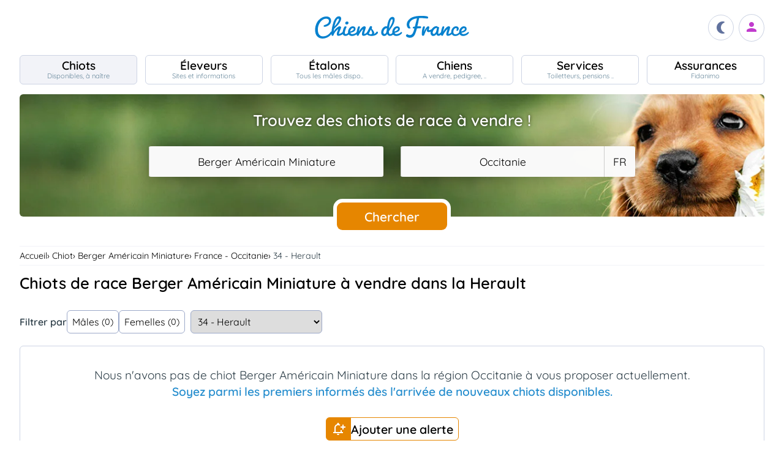

--- FILE ---
content_type: text/html; charset=utf-8
request_url: https://www.google.com/recaptcha/api2/aframe
body_size: 268
content:
<!DOCTYPE HTML><html><head><meta http-equiv="content-type" content="text/html; charset=UTF-8"></head><body><script nonce="kt2GlSZUvVn2mRUBR5lH8Q">/** Anti-fraud and anti-abuse applications only. See google.com/recaptcha */ try{var clients={'sodar':'https://pagead2.googlesyndication.com/pagead/sodar?'};window.addEventListener("message",function(a){try{if(a.source===window.parent){var b=JSON.parse(a.data);var c=clients[b['id']];if(c){var d=document.createElement('img');d.src=c+b['params']+'&rc='+(localStorage.getItem("rc::a")?sessionStorage.getItem("rc::b"):"");window.document.body.appendChild(d);sessionStorage.setItem("rc::e",parseInt(sessionStorage.getItem("rc::e")||0)+1);localStorage.setItem("rc::h",'1768995533257');}}}catch(b){}});window.parent.postMessage("_grecaptcha_ready", "*");}catch(b){}</script></body></html>

--- FILE ---
content_type: application/javascript
request_url: https://www.chiens-de-france.com/inc/js/filtres.js
body_size: -125
content:
window.addEventListener('load',(d) => {

    document.querySelector('form.filtres').addEventListener('submit',(e) => {
        e.preventDefault();
        let formData = new FormData(e.currentTarget);
        let [url, data] = window.location.href.split('?');
        if(data){
            data = data.split('&');
            for(let item of data){
                let [name,value] = item.split("=");
                if(!name.startsWith("sexe") && value && !formData.get(name)) formData.append(name,value);
            }
        }
        for (let [name, value] of Array.from(formData.entries())) {
            if (value === '') formData.delete(name);
        }
        window.location.href = url+'?'+new URLSearchParams(formData).toString();
    });

    document.querySelector('form.filtres').addEventListener('change', (e) => {
        let evt = document.createEvent('Event');
        evt.initEvent('submit',true,true);
        e.currentTarget.dispatchEvent(evt);
    });
});